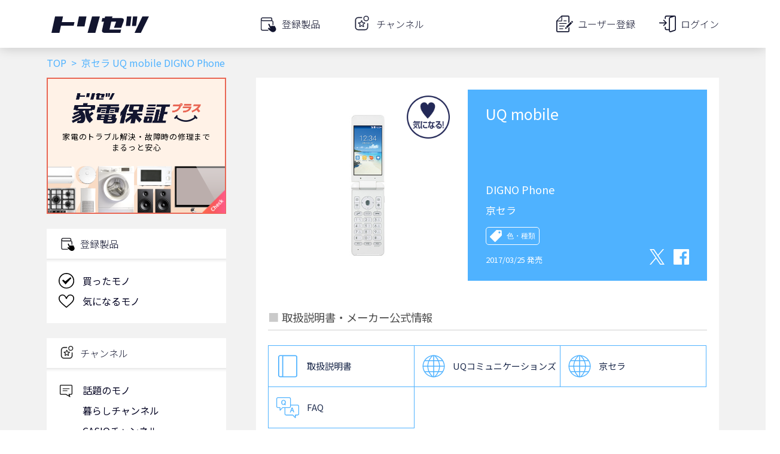

--- FILE ---
content_type: text/html; charset=utf-8
request_url: https://torisetsu.biz/products/0000101211/
body_size: 2630
content:
<!DOCTYPE html>
<html lang="ja">
<head>
    <meta charset="UTF-8">
    <meta name="viewport" content="width=device-width">

    <style type="text/css">
     @font-face {
         font-family: 'icomoon';
         src: url('/static/fonts/icomoon.eot?a788kp');
         src: url('/static/fonts/icomoon.eot?a788kp#iefix') format('embedded-opentype'),
         url('/static/fonts/icomoon.ttf?a788kp') format('truetype'),
         url('/static/fonts/icomoon.woff?a788kp') format('woff'),
         url('/static/fonts/icomoon.svg?a788kp#icomoon') format('svg');
         font-weight: normal;
         font-style: normal;
     }

     [class^="icon-"], [class*=" icon-"] {
         /* use !important to prevent issues with browser extensions that change fonts */
         font-family: 'icomoon' !important;
         speak: none;
         font-style: normal;
         font-weight: normal;
         font-variant: normal;
         text-transform: none;
         line-height: 1;

         /* Better Font Rendering =========== */
         -webkit-font-smoothing: antialiased;
         -moz-osx-font-smoothing: grayscale;
     }
    </style>

    
    <!-- Global site tag (gtag.js) - Google Analytics & Google Tag Manager -->
    <script async src="https://www.googletagmanager.com/gtag/js?id=G-YMYZVK96ZC"></script>
<script>
  window.dataLayer = window.dataLayer || [];
  function gtag(){dataLayer.push(arguments);}
  gtag('js', new Date());

  gtag('config', 'G-YMYZVK96ZC', {
      
      
      app_name: 'torisetsu',
      app_version: '18.0.2026012302',
      app_platform: 'webapp',
      custom_map: {
          dimension1: 'user_id'
      },
      
  });
</script>


<!-- Google Tag Manager -->
<script>(function(w,d,s,l,i){w[l]=w[l]||[];w[l].push({'gtm.start':
new Date().getTime(),event:'gtm.js'});var f=d.getElementsByTagName(s)[0],
j=d.createElement(s),dl=l!='dataLayer'?'&l='+l:'';j.async=true;j.src=
'https://www.googletagmanager.com/gtm.js?id='+i+dl;f.parentNode.insertBefore(j,f);
})(window,document,'script','dataLayer','GTM-5RT5XP');
</script>
<!-- End Google Tag Manager -->


    <!-- Global site tag (gtag.js) - Google Analytics & Google Tag Manager -->
    

    <!-- Facebook SDK -->
    <script async defer crossorigin="anonymous" src="https://connect.facebook.net/ja_JP/sdk.js#xfbml=1&version=v5.0"></script>
    <!-- End Facebook SDK -->

    
    <!-- Google Tag Manager -->
    <script>(function(w,d,s,l,i){w[l]=w[l]||[];w[l].push({'gtm.start':
    new Date().getTime(),event:'gtm.js'});var f=d.getElementsByTagName(s)[0],
    j=d.createElement(s),dl=l!='dataLayer'?'&l='+l:'';j.async=true;j.src=
    'https://www.googletagmanager.com/gtm.js?id='+i+dl;f.parentNode.insertBefore(j,f);
    })(window,document,'script','dataLayer','GTM-5RT5XP');</script>
    <!-- End Google Tag Manager -->

    <meta name="apple-itunes-app" content="app-id=1085923883" />
    <meta name="keywords" content="京セラ,スマートフォン,UQ mobile,DIGNO Phone,取扱説明書,説明書,取説,マニュアル,サポート,レビュー,購入" />
    <meta name="description" content="京セラ スマートフォン UQ mobile DIGNO Phone を詳しく知りたいならまずはココから！取扱説明書・よくあるご質問をはじめとしたメーカー提供情報と、レビュー記事・関連サイト・商品購入サイトを一覧できます。" />
    <meta name="twitter:card" content="summary_large_image" />
    <meta name="twitter:site" content="@torisetsu_biz" />
    <meta name="twitter:app:country" content="JP" />
    <meta name="twitter:app:name:iphone" content="トリセツ" />
    <meta name="twitter:app:name:ipad" content="トリセツ" />
    <meta name="twitter:app:name:googleplay" content="トリセツ" />
    <meta name="twitter:app:id:iphone" content="1085923883" />
    <meta name="twitter:app:id:ipad" content="1085923883" />
    <meta name="twitter:app:id:googleplay" content="com.trygle.instructionmanualapp" />
    <meta name="twitter:card" content="summary_large_image" />
    <meta property="og:title" content="京セラ UQ mobile DIGNO Phone 取扱説明書・レビュー記事 - トリセツ" />
    <meta property="og:description" content="京セラ スマートフォン UQ mobile DIGNO Phone を詳しく知りたいならまずはココから！取扱説明書・よくあるご質問をはじめとしたメーカー提供情報と、レビュー記事・関連サイト・商品購入サイトを一覧できます。" />
    <meta property="og:url" content="https://torisetsu.biz/products/0000101211/" />
    <meta property="og:site_name" content="トリセツ" />
    <meta property="og:type" content="article" />
    <meta property="og:image" content="https://torisetsu.biz/img/torisetsu/ogp_web.png" />
    <title >京セラ UQ mobile DIGNO Phone 取扱説明書・レビュー記事 - トリセツ</title>
    

    <link rel="icon" href="/img/favicon/favicon.ico">
    <link rel="icon" type="image/png" sizes="16x16" href="/img/favicon/favicon-16x16.png">
    <link rel="icon" type="image/png" sizes="32x32" href="/img/favicon/favicon-32x32.png">
    <link rel="apple-touch-icon" sizes="180x180" href="/img/favicon/apple-touch-icon.png">
    <link rel="manifest" href="/img/favicon/manifest.json" crossorigin="use-credentials">
    <link rel="mask-icon" href="/img/favicon/safari-pinned-tab.svg" color="#12152f">
    <link href="https://fonts.googleapis.com/css2?family=Noto+Sans+JP:wght@100;300;400;500;700;900&display=swap" rel="stylesheet">
    <meta name="msapplication-config" content="img/favicon/browserconfig.xml">
    <meta name="theme-color" content="#12152f">

    
    <script async src="//pagead2.googlesyndication.com/pagead/js/adsbygoogle.js"></script>
    <script>
     (adsbygoogle = window.adsbygoogle || []).push({
         google_ad_client: "ca-pub-2365803236472585",
         enable_page_level_ads: true
     });
    </script>
    <script async src="https://securepubads.g.doubleclick.net/tag/js/gpt.js"></script>
    

    <!-- 配配メールTAG -->
    <script type="text/javascript">
    !function(){var t=Date.now().toString();if(/[?&]hm_ct=2332c414c02682d9b0466dd65249f45f/.test(location.search)){var e=document.createElement("script");e.type="text/javascript",e.src="https://contents-lb01.hm-f.jp/common_tag.js?t="+t,e.async=!0,document.head.appendChild(e)}}();
    
    
    </script>

    
    <script type="application/javascript">
        window.preloadedState = {
            environment: {
                clientVersion: {
                    app: "torisetsu",
                    platform: "webapp",
                    version: "18.0.2026012302",
                },
                appPlatform: "webapp",
                csrfToken: "dtT4ZoRXuiWm75UPYDC9h4bo3ls8JsRslrgqFfZce0Vd9BTl75gH1s6cLoVxpdVu",
                production: "True",
                navigationHidden: "False",
                profile: {"user_id": "", "auths": [], "nickname": "", "gender": "", "birth_year": "", "province": "", "family_conf1": "", "family_conf2": "", "job_category": "", "read_only": false, "access_key": "", "is_signed_in": false, "registered_at": "", "switchable_user": [], "status_list": []},
            },
        };
    </script>
    <script defer src="/static/lib/web.js?version=18.0.2026012302"></script>

</head>

<body>
    
    <!-- Google Tag Manager (noscript) -->
    <noscript><iframe src="https://www.googletagmanager.com/ns.html?id=GTM-5RT5XP"
    height="0" width="0" style="display:none;visibility:hidden"></iframe></noscript>
    <!-- End Google Tag Manager (noscript) -->
    

    
    <!-- Google Tag Manager (noscript) -->
    <noscript><iframe src="https://www.googletagmanager.com/ns.html?id=GTM-5RT5XP"
    height="0" width="0" style="display:none;visibility:hidden"></iframe></noscript>
    <!-- End Google Tag Manager (noscript) -->

    <div id="contents_main" data-csrf-token="dtT4ZoRXuiWm75UPYDC9h4bo3ls8JsRslrgqFfZce0Vd9BTl75gH1s6cLoVxpdVu" data-production="True" data-platform="webapp"></div>

</body>

</html>



--- FILE ---
content_type: text/html; charset=utf-8
request_url: https://www.google.com/recaptcha/api2/aframe
body_size: 104
content:
<!DOCTYPE HTML><html><head><meta http-equiv="content-type" content="text/html; charset=UTF-8"></head><body><script nonce="TPlQG9wtpaCdJIp1lDvhgg">/** Anti-fraud and anti-abuse applications only. See google.com/recaptcha */ try{var clients={'sodar':'https://pagead2.googlesyndication.com/pagead/sodar?'};window.addEventListener("message",function(a){try{if(a.source===window.parent){var b=JSON.parse(a.data);var c=clients[b['id']];if(c){var d=document.createElement('img');d.src=c+b['params']+'&rc='+(localStorage.getItem("rc::a")?sessionStorage.getItem("rc::b"):"");window.document.body.appendChild(d);sessionStorage.setItem("rc::e",parseInt(sessionStorage.getItem("rc::e")||0)+1);localStorage.setItem("rc::h",'1769468499542');}}}catch(b){}});window.parent.postMessage("_grecaptcha_ready", "*");}catch(b){}</script></body></html>